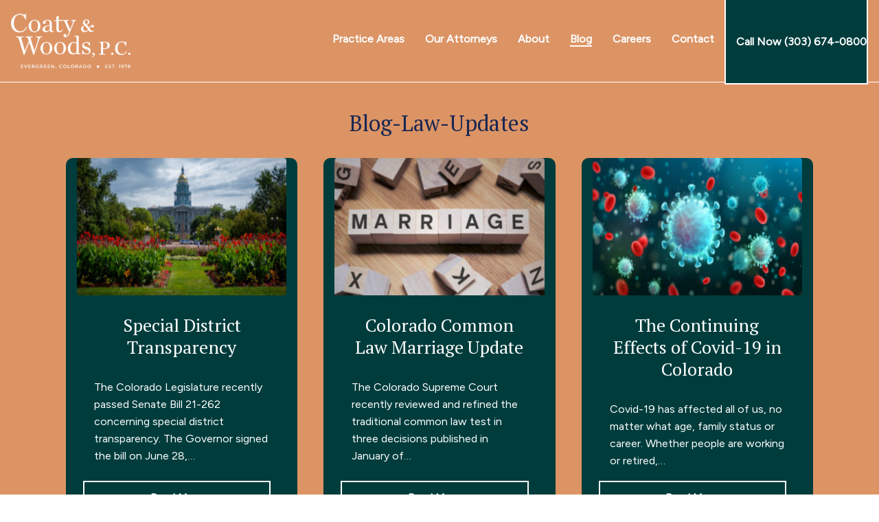

--- FILE ---
content_type: text/html; charset=UTF-8
request_url: https://www.evergreenco.law/blog-law-updates/
body_size: 12421
content:
  
<!DOCTYPE html>
<html lang="en-US">
    <head>

        <!-- Meta Tags -->
        <meta name="author" content="Crack-Ajax Web Technologies" />
        <meta name="created" content="" />
        <meta charset="UTF-8" />
        <meta name="viewport" content="width=device-width, initial-scale=1.0">
		
		          
        
<style>
	main::before {
		background-image: url(  );
		background-repeat: no-repeat;
		background-size: cover;
		background-position: 50% 50%;
		content: "";
		position: absolute;
		top: 0;
		left: 0;
		width: 100%;
		height: 100%;
	}
    :root {
		
		/* Theme Color Scheme */
    	--color-white:  			white;
    	--color-black: 				black;
    	--color-primary:  			#003c3c;
    	--color-secondary: 			#dedede;
    	--color-accent: 			#dc9465;
    	--color-dark-text:  		#182752;
    	--color-light-text:  		#182752;
		
		/* Theme Header Color Settings */
		--color-header-bg: 			var(--color-primary);
		--color-header-text: 		var(--color-white);
		--color-header-hover:       var(--color-accent);
		--color-header-dropdown:    var(--color-white);
		--color-header-dropdown-text: var(--color-black);
		
		/* Theme Font Settings */
    	--font-primary: 			'Figtree', sans-serif;
    	--font-primary-heading: 	'PT Serif', serif;
    	--font-secondary-heading: 	'PT Serif', sans-serif;
    	--font-accent: 				'Neucha', cursive;
    	--font-primary-nav: 		'Figtree', serif;
		--fontsize-base: 			16px;
		
		/* Theme Content Width Settings */
		--wide-width: 				1312px;
		--restricted-width: 		768px;
		
		/* Theme Spacing Settings */
    	--xl-spacing: 				96px;
    	--l-spacing: 				64px;
    	--m-spacing: 				32px;
		--s-spacing:				16px;
		
		/* Theme Footer Color Settings */
		--color-footer-bg: 			var(--color-primary);
		--color-footer-text: 		var(--color-white);

		/* Theme Top Bar Color Settings */
		--color-topbar-bg: 			var(--color-black);
		--color-topbar-text: 		var(--color-white);
		--color-topbar-text-hover:  var(--color-white);
		--color-topbar-bg-hover:    #222;
		
		/* Theme Spacing Settings */
		--xl-spacing:				96px;
		--l-spacing:				64px;
		--m-spacing:				32px;
		--s-spacing:				16px;
		--wide-width:				1312px;
		--restricted-width:			768px;
    }
</style> 

        <meta name='robots' content='index, follow, max-image-preview:large, max-snippet:-1, max-video-preview:-1' />

	<!-- This site is optimized with the Yoast SEO plugin v26.8 - https://yoast.com/product/yoast-seo-wordpress/ -->
	<title>Blog-Law-Updates | Coaty &amp; Woods, P.C.</title>
	<link rel="canonical" href="https://www.evergreenco.law/blog-law-updates/" />
	<link rel="next" href="https://www.evergreenco.law/blog-law-updates/page/2/" />
	<meta property="og:locale" content="en_US" />
	<meta property="og:type" content="article" />
	<meta property="og:title" content="Blog-Law-Updates | Coaty &amp; Woods, P.C." />
	<meta property="og:description" content="See Post" />
	<meta property="og:url" content="https://www.evergreenco.law/blog-law-updates/" />
	<meta property="og:site_name" content="Coaty &amp; Woods, P.C." />
	<meta name="twitter:card" content="summary_large_image" />
	<script type="application/ld+json" class="yoast-schema-graph">{"@context":"https://schema.org","@graph":[{"@type":["WebPage","CollectionPage"],"@id":"https://www.evergreenco.law/blog-law-updates/","url":"https://www.evergreenco.law/blog-law-updates/","name":"Blog-Law-Updates | Coaty &amp; Woods, P.C.","isPartOf":{"@id":"https://www.evergreenco.law/#website"},"datePublished":"2022-05-03T21:57:18+00:00","dateModified":"2022-07-14T23:51:16+00:00","breadcrumb":{"@id":"https://www.evergreenco.law/blog-law-updates/#breadcrumb"},"inLanguage":"en-US"},{"@type":"BreadcrumbList","@id":"https://www.evergreenco.law/blog-law-updates/#breadcrumb","itemListElement":[{"@type":"ListItem","position":1,"name":"Home","item":"https://www.evergreenco.law/"},{"@type":"ListItem","position":2,"name":"Blog-Law-Updates"}]},{"@type":"WebSite","@id":"https://www.evergreenco.law/#website","url":"https://www.evergreenco.law/","name":"Coaty &amp; Woods, P.C.","description":"Evergreen CO Lawyers: Evergreen Law Firm &amp; Legal Services","publisher":{"@id":"https://www.evergreenco.law/#organization"},"potentialAction":[{"@type":"SearchAction","target":{"@type":"EntryPoint","urlTemplate":"https://www.evergreenco.law/?s={search_term_string}"},"query-input":{"@type":"PropertyValueSpecification","valueRequired":true,"valueName":"search_term_string"}}],"inLanguage":"en-US"},{"@type":"Organization","@id":"https://www.evergreenco.law/#organization","name":"Coaty and Woods P.C.","url":"https://www.evergreenco.law/","logo":{"@type":"ImageObject","inLanguage":"en-US","@id":"https://www.evergreenco.law/#/schema/logo/image/","url":"https://www.evergreenco.law/wp-content/uploads/2022/05/cmw-evergreen-law-logo.png","contentUrl":"https://www.evergreenco.law/wp-content/uploads/2022/05/cmw-evergreen-law-logo.png","width":301,"height":100,"caption":"Coaty and Woods P.C."},"image":{"@id":"https://www.evergreenco.law/#/schema/logo/image/"}}]}</script>
	<!-- / Yoast SEO plugin. -->


<link rel='dns-prefetch' href='//fonts.googleapis.com' />
<link rel="alternate" type="application/rss+xml" title="Coaty &amp; Woods, P.C. &raquo; Feed" href="https://www.evergreenco.law/feed/" />
<link rel="alternate" type="application/rss+xml" title="Coaty &amp; Woods, P.C. &raquo; Comments Feed" href="https://www.evergreenco.law/comments/feed/" />
<style id='wp-img-auto-sizes-contain-inline-css' type='text/css'>
img:is([sizes=auto i],[sizes^="auto," i]){contain-intrinsic-size:3000px 1500px}
/*# sourceURL=wp-img-auto-sizes-contain-inline-css */
</style>
<style id='wp-block-library-inline-css' type='text/css'>
:root{--wp-block-synced-color:#7a00df;--wp-block-synced-color--rgb:122,0,223;--wp-bound-block-color:var(--wp-block-synced-color);--wp-editor-canvas-background:#ddd;--wp-admin-theme-color:#007cba;--wp-admin-theme-color--rgb:0,124,186;--wp-admin-theme-color-darker-10:#006ba1;--wp-admin-theme-color-darker-10--rgb:0,107,160.5;--wp-admin-theme-color-darker-20:#005a87;--wp-admin-theme-color-darker-20--rgb:0,90,135;--wp-admin-border-width-focus:2px}@media (min-resolution:192dpi){:root{--wp-admin-border-width-focus:1.5px}}.wp-element-button{cursor:pointer}:root .has-very-light-gray-background-color{background-color:#eee}:root .has-very-dark-gray-background-color{background-color:#313131}:root .has-very-light-gray-color{color:#eee}:root .has-very-dark-gray-color{color:#313131}:root .has-vivid-green-cyan-to-vivid-cyan-blue-gradient-background{background:linear-gradient(135deg,#00d084,#0693e3)}:root .has-purple-crush-gradient-background{background:linear-gradient(135deg,#34e2e4,#4721fb 50%,#ab1dfe)}:root .has-hazy-dawn-gradient-background{background:linear-gradient(135deg,#faaca8,#dad0ec)}:root .has-subdued-olive-gradient-background{background:linear-gradient(135deg,#fafae1,#67a671)}:root .has-atomic-cream-gradient-background{background:linear-gradient(135deg,#fdd79a,#004a59)}:root .has-nightshade-gradient-background{background:linear-gradient(135deg,#330968,#31cdcf)}:root .has-midnight-gradient-background{background:linear-gradient(135deg,#020381,#2874fc)}:root{--wp--preset--font-size--normal:16px;--wp--preset--font-size--huge:42px}.has-regular-font-size{font-size:1em}.has-larger-font-size{font-size:2.625em}.has-normal-font-size{font-size:var(--wp--preset--font-size--normal)}.has-huge-font-size{font-size:var(--wp--preset--font-size--huge)}.has-text-align-center{text-align:center}.has-text-align-left{text-align:left}.has-text-align-right{text-align:right}.has-fit-text{white-space:nowrap!important}#end-resizable-editor-section{display:none}.aligncenter{clear:both}.items-justified-left{justify-content:flex-start}.items-justified-center{justify-content:center}.items-justified-right{justify-content:flex-end}.items-justified-space-between{justify-content:space-between}.screen-reader-text{border:0;clip-path:inset(50%);height:1px;margin:-1px;overflow:hidden;padding:0;position:absolute;width:1px;word-wrap:normal!important}.screen-reader-text:focus{background-color:#ddd;clip-path:none;color:#444;display:block;font-size:1em;height:auto;left:5px;line-height:normal;padding:15px 23px 14px;text-decoration:none;top:5px;width:auto;z-index:100000}html :where(.has-border-color){border-style:solid}html :where([style*=border-top-color]){border-top-style:solid}html :where([style*=border-right-color]){border-right-style:solid}html :where([style*=border-bottom-color]){border-bottom-style:solid}html :where([style*=border-left-color]){border-left-style:solid}html :where([style*=border-width]){border-style:solid}html :where([style*=border-top-width]){border-top-style:solid}html :where([style*=border-right-width]){border-right-style:solid}html :where([style*=border-bottom-width]){border-bottom-style:solid}html :where([style*=border-left-width]){border-left-style:solid}html :where(img[class*=wp-image-]){height:auto;max-width:100%}:where(figure){margin:0 0 1em}html :where(.is-position-sticky){--wp-admin--admin-bar--position-offset:var(--wp-admin--admin-bar--height,0px)}@media screen and (max-width:600px){html :where(.is-position-sticky){--wp-admin--admin-bar--position-offset:0px}}

/*# sourceURL=wp-block-library-inline-css */
</style><style id='wp-block-button-inline-css' type='text/css'>
.wp-block-button__link{align-content:center;box-sizing:border-box;cursor:pointer;display:inline-block;height:100%;text-align:center;word-break:break-word}.wp-block-button__link.aligncenter{text-align:center}.wp-block-button__link.alignright{text-align:right}:where(.wp-block-button__link){border-radius:9999px;box-shadow:none;padding:calc(.667em + 2px) calc(1.333em + 2px);text-decoration:none}.wp-block-button[style*=text-decoration] .wp-block-button__link{text-decoration:inherit}.wp-block-buttons>.wp-block-button.has-custom-width{max-width:none}.wp-block-buttons>.wp-block-button.has-custom-width .wp-block-button__link{width:100%}.wp-block-buttons>.wp-block-button.has-custom-font-size .wp-block-button__link{font-size:inherit}.wp-block-buttons>.wp-block-button.wp-block-button__width-25{width:calc(25% - var(--wp--style--block-gap, .5em)*.75)}.wp-block-buttons>.wp-block-button.wp-block-button__width-50{width:calc(50% - var(--wp--style--block-gap, .5em)*.5)}.wp-block-buttons>.wp-block-button.wp-block-button__width-75{width:calc(75% - var(--wp--style--block-gap, .5em)*.25)}.wp-block-buttons>.wp-block-button.wp-block-button__width-100{flex-basis:100%;width:100%}.wp-block-buttons.is-vertical>.wp-block-button.wp-block-button__width-25{width:25%}.wp-block-buttons.is-vertical>.wp-block-button.wp-block-button__width-50{width:50%}.wp-block-buttons.is-vertical>.wp-block-button.wp-block-button__width-75{width:75%}.wp-block-button.is-style-squared,.wp-block-button__link.wp-block-button.is-style-squared{border-radius:0}.wp-block-button.no-border-radius,.wp-block-button__link.no-border-radius{border-radius:0!important}:root :where(.wp-block-button .wp-block-button__link.is-style-outline),:root :where(.wp-block-button.is-style-outline>.wp-block-button__link){border:2px solid;padding:.667em 1.333em}:root :where(.wp-block-button .wp-block-button__link.is-style-outline:not(.has-text-color)),:root :where(.wp-block-button.is-style-outline>.wp-block-button__link:not(.has-text-color)){color:currentColor}:root :where(.wp-block-button .wp-block-button__link.is-style-outline:not(.has-background)),:root :where(.wp-block-button.is-style-outline>.wp-block-button__link:not(.has-background)){background-color:initial;background-image:none}
/*# sourceURL=https://www.evergreenco.law/wp-includes/blocks/button/style.min.css */
</style>
<style id='wp-block-heading-inline-css' type='text/css'>
h1:where(.wp-block-heading).has-background,h2:where(.wp-block-heading).has-background,h3:where(.wp-block-heading).has-background,h4:where(.wp-block-heading).has-background,h5:where(.wp-block-heading).has-background,h6:where(.wp-block-heading).has-background{padding:1.25em 2.375em}h1.has-text-align-left[style*=writing-mode]:where([style*=vertical-lr]),h1.has-text-align-right[style*=writing-mode]:where([style*=vertical-rl]),h2.has-text-align-left[style*=writing-mode]:where([style*=vertical-lr]),h2.has-text-align-right[style*=writing-mode]:where([style*=vertical-rl]),h3.has-text-align-left[style*=writing-mode]:where([style*=vertical-lr]),h3.has-text-align-right[style*=writing-mode]:where([style*=vertical-rl]),h4.has-text-align-left[style*=writing-mode]:where([style*=vertical-lr]),h4.has-text-align-right[style*=writing-mode]:where([style*=vertical-rl]),h5.has-text-align-left[style*=writing-mode]:where([style*=vertical-lr]),h5.has-text-align-right[style*=writing-mode]:where([style*=vertical-rl]),h6.has-text-align-left[style*=writing-mode]:where([style*=vertical-lr]),h6.has-text-align-right[style*=writing-mode]:where([style*=vertical-rl]){rotate:180deg}
/*# sourceURL=https://www.evergreenco.law/wp-includes/blocks/heading/style.min.css */
</style>
<style id='wp-block-image-inline-css' type='text/css'>
.wp-block-image>a,.wp-block-image>figure>a{display:inline-block}.wp-block-image img{box-sizing:border-box;height:auto;max-width:100%;vertical-align:bottom}@media not (prefers-reduced-motion){.wp-block-image img.hide{visibility:hidden}.wp-block-image img.show{animation:show-content-image .4s}}.wp-block-image[style*=border-radius] img,.wp-block-image[style*=border-radius]>a{border-radius:inherit}.wp-block-image.has-custom-border img{box-sizing:border-box}.wp-block-image.aligncenter{text-align:center}.wp-block-image.alignfull>a,.wp-block-image.alignwide>a{width:100%}.wp-block-image.alignfull img,.wp-block-image.alignwide img{height:auto;width:100%}.wp-block-image .aligncenter,.wp-block-image .alignleft,.wp-block-image .alignright,.wp-block-image.aligncenter,.wp-block-image.alignleft,.wp-block-image.alignright{display:table}.wp-block-image .aligncenter>figcaption,.wp-block-image .alignleft>figcaption,.wp-block-image .alignright>figcaption,.wp-block-image.aligncenter>figcaption,.wp-block-image.alignleft>figcaption,.wp-block-image.alignright>figcaption{caption-side:bottom;display:table-caption}.wp-block-image .alignleft{float:left;margin:.5em 1em .5em 0}.wp-block-image .alignright{float:right;margin:.5em 0 .5em 1em}.wp-block-image .aligncenter{margin-left:auto;margin-right:auto}.wp-block-image :where(figcaption){margin-bottom:1em;margin-top:.5em}.wp-block-image.is-style-circle-mask img{border-radius:9999px}@supports ((-webkit-mask-image:none) or (mask-image:none)) or (-webkit-mask-image:none){.wp-block-image.is-style-circle-mask img{border-radius:0;-webkit-mask-image:url('data:image/svg+xml;utf8,<svg viewBox="0 0 100 100" xmlns="http://www.w3.org/2000/svg"><circle cx="50" cy="50" r="50"/></svg>');mask-image:url('data:image/svg+xml;utf8,<svg viewBox="0 0 100 100" xmlns="http://www.w3.org/2000/svg"><circle cx="50" cy="50" r="50"/></svg>');mask-mode:alpha;-webkit-mask-position:center;mask-position:center;-webkit-mask-repeat:no-repeat;mask-repeat:no-repeat;-webkit-mask-size:contain;mask-size:contain}}:root :where(.wp-block-image.is-style-rounded img,.wp-block-image .is-style-rounded img){border-radius:9999px}.wp-block-image figure{margin:0}.wp-lightbox-container{display:flex;flex-direction:column;position:relative}.wp-lightbox-container img{cursor:zoom-in}.wp-lightbox-container img:hover+button{opacity:1}.wp-lightbox-container button{align-items:center;backdrop-filter:blur(16px) saturate(180%);background-color:#5a5a5a40;border:none;border-radius:4px;cursor:zoom-in;display:flex;height:20px;justify-content:center;opacity:0;padding:0;position:absolute;right:16px;text-align:center;top:16px;width:20px;z-index:100}@media not (prefers-reduced-motion){.wp-lightbox-container button{transition:opacity .2s ease}}.wp-lightbox-container button:focus-visible{outline:3px auto #5a5a5a40;outline:3px auto -webkit-focus-ring-color;outline-offset:3px}.wp-lightbox-container button:hover{cursor:pointer;opacity:1}.wp-lightbox-container button:focus{opacity:1}.wp-lightbox-container button:focus,.wp-lightbox-container button:hover,.wp-lightbox-container button:not(:hover):not(:active):not(.has-background){background-color:#5a5a5a40;border:none}.wp-lightbox-overlay{box-sizing:border-box;cursor:zoom-out;height:100vh;left:0;overflow:hidden;position:fixed;top:0;visibility:hidden;width:100%;z-index:100000}.wp-lightbox-overlay .close-button{align-items:center;cursor:pointer;display:flex;justify-content:center;min-height:40px;min-width:40px;padding:0;position:absolute;right:calc(env(safe-area-inset-right) + 16px);top:calc(env(safe-area-inset-top) + 16px);z-index:5000000}.wp-lightbox-overlay .close-button:focus,.wp-lightbox-overlay .close-button:hover,.wp-lightbox-overlay .close-button:not(:hover):not(:active):not(.has-background){background:none;border:none}.wp-lightbox-overlay .lightbox-image-container{height:var(--wp--lightbox-container-height);left:50%;overflow:hidden;position:absolute;top:50%;transform:translate(-50%,-50%);transform-origin:top left;width:var(--wp--lightbox-container-width);z-index:9999999999}.wp-lightbox-overlay .wp-block-image{align-items:center;box-sizing:border-box;display:flex;height:100%;justify-content:center;margin:0;position:relative;transform-origin:0 0;width:100%;z-index:3000000}.wp-lightbox-overlay .wp-block-image img{height:var(--wp--lightbox-image-height);min-height:var(--wp--lightbox-image-height);min-width:var(--wp--lightbox-image-width);width:var(--wp--lightbox-image-width)}.wp-lightbox-overlay .wp-block-image figcaption{display:none}.wp-lightbox-overlay button{background:none;border:none}.wp-lightbox-overlay .scrim{background-color:#fff;height:100%;opacity:.9;position:absolute;width:100%;z-index:2000000}.wp-lightbox-overlay.active{visibility:visible}@media not (prefers-reduced-motion){.wp-lightbox-overlay.active{animation:turn-on-visibility .25s both}.wp-lightbox-overlay.active img{animation:turn-on-visibility .35s both}.wp-lightbox-overlay.show-closing-animation:not(.active){animation:turn-off-visibility .35s both}.wp-lightbox-overlay.show-closing-animation:not(.active) img{animation:turn-off-visibility .25s both}.wp-lightbox-overlay.zoom.active{animation:none;opacity:1;visibility:visible}.wp-lightbox-overlay.zoom.active .lightbox-image-container{animation:lightbox-zoom-in .4s}.wp-lightbox-overlay.zoom.active .lightbox-image-container img{animation:none}.wp-lightbox-overlay.zoom.active .scrim{animation:turn-on-visibility .4s forwards}.wp-lightbox-overlay.zoom.show-closing-animation:not(.active){animation:none}.wp-lightbox-overlay.zoom.show-closing-animation:not(.active) .lightbox-image-container{animation:lightbox-zoom-out .4s}.wp-lightbox-overlay.zoom.show-closing-animation:not(.active) .lightbox-image-container img{animation:none}.wp-lightbox-overlay.zoom.show-closing-animation:not(.active) .scrim{animation:turn-off-visibility .4s forwards}}@keyframes show-content-image{0%{visibility:hidden}99%{visibility:hidden}to{visibility:visible}}@keyframes turn-on-visibility{0%{opacity:0}to{opacity:1}}@keyframes turn-off-visibility{0%{opacity:1;visibility:visible}99%{opacity:0;visibility:visible}to{opacity:0;visibility:hidden}}@keyframes lightbox-zoom-in{0%{transform:translate(calc((-100vw + var(--wp--lightbox-scrollbar-width))/2 + var(--wp--lightbox-initial-left-position)),calc(-50vh + var(--wp--lightbox-initial-top-position))) scale(var(--wp--lightbox-scale))}to{transform:translate(-50%,-50%) scale(1)}}@keyframes lightbox-zoom-out{0%{transform:translate(-50%,-50%) scale(1);visibility:visible}99%{visibility:visible}to{transform:translate(calc((-100vw + var(--wp--lightbox-scrollbar-width))/2 + var(--wp--lightbox-initial-left-position)),calc(-50vh + var(--wp--lightbox-initial-top-position))) scale(var(--wp--lightbox-scale));visibility:hidden}}
/*# sourceURL=https://www.evergreenco.law/wp-includes/blocks/image/style.min.css */
</style>
<style id='wp-block-list-inline-css' type='text/css'>
ol,ul{box-sizing:border-box}:root :where(.wp-block-list.has-background){padding:1.25em 2.375em}
/*# sourceURL=https://www.evergreenco.law/wp-includes/blocks/list/style.min.css */
</style>
<style id='wp-block-buttons-inline-css' type='text/css'>
.wp-block-buttons{box-sizing:border-box}.wp-block-buttons.is-vertical{flex-direction:column}.wp-block-buttons.is-vertical>.wp-block-button:last-child{margin-bottom:0}.wp-block-buttons>.wp-block-button{display:inline-block;margin:0}.wp-block-buttons.is-content-justification-left{justify-content:flex-start}.wp-block-buttons.is-content-justification-left.is-vertical{align-items:flex-start}.wp-block-buttons.is-content-justification-center{justify-content:center}.wp-block-buttons.is-content-justification-center.is-vertical{align-items:center}.wp-block-buttons.is-content-justification-right{justify-content:flex-end}.wp-block-buttons.is-content-justification-right.is-vertical{align-items:flex-end}.wp-block-buttons.is-content-justification-space-between{justify-content:space-between}.wp-block-buttons.aligncenter{text-align:center}.wp-block-buttons:not(.is-content-justification-space-between,.is-content-justification-right,.is-content-justification-left,.is-content-justification-center) .wp-block-button.aligncenter{margin-left:auto;margin-right:auto;width:100%}.wp-block-buttons[style*=text-decoration] .wp-block-button,.wp-block-buttons[style*=text-decoration] .wp-block-button__link{text-decoration:inherit}.wp-block-buttons.has-custom-font-size .wp-block-button__link{font-size:inherit}.wp-block-buttons .wp-block-button__link{width:100%}.wp-block-button.aligncenter{text-align:center}
/*# sourceURL=https://www.evergreenco.law/wp-includes/blocks/buttons/style.min.css */
</style>
<style id='wp-block-paragraph-inline-css' type='text/css'>
.is-small-text{font-size:.875em}.is-regular-text{font-size:1em}.is-large-text{font-size:2.25em}.is-larger-text{font-size:3em}.has-drop-cap:not(:focus):first-letter{float:left;font-size:8.4em;font-style:normal;font-weight:100;line-height:.68;margin:.05em .1em 0 0;text-transform:uppercase}body.rtl .has-drop-cap:not(:focus):first-letter{float:none;margin-left:.1em}p.has-drop-cap.has-background{overflow:hidden}:root :where(p.has-background){padding:1.25em 2.375em}:where(p.has-text-color:not(.has-link-color)) a{color:inherit}p.has-text-align-left[style*="writing-mode:vertical-lr"],p.has-text-align-right[style*="writing-mode:vertical-rl"]{rotate:180deg}
/*# sourceURL=https://www.evergreenco.law/wp-includes/blocks/paragraph/style.min.css */
</style>
<style id='global-styles-inline-css' type='text/css'>
:root{--wp--preset--aspect-ratio--square: 1;--wp--preset--aspect-ratio--4-3: 4/3;--wp--preset--aspect-ratio--3-4: 3/4;--wp--preset--aspect-ratio--3-2: 3/2;--wp--preset--aspect-ratio--2-3: 2/3;--wp--preset--aspect-ratio--16-9: 16/9;--wp--preset--aspect-ratio--9-16: 9/16;--wp--preset--color--black: #000000;--wp--preset--color--cyan-bluish-gray: #abb8c3;--wp--preset--color--white: #ffffff;--wp--preset--color--pale-pink: #f78da7;--wp--preset--color--vivid-red: #cf2e2e;--wp--preset--color--luminous-vivid-orange: #ff6900;--wp--preset--color--luminous-vivid-amber: #fcb900;--wp--preset--color--light-green-cyan: #7bdcb5;--wp--preset--color--vivid-green-cyan: #00d084;--wp--preset--color--pale-cyan-blue: #8ed1fc;--wp--preset--color--vivid-cyan-blue: #0693e3;--wp--preset--color--vivid-purple: #9b51e0;--wp--preset--color--primary: #003c3c;--wp--preset--color--secondary: #dedede;--wp--preset--color--accent: #dc9465;--wp--preset--color--dark-text: #182752;--wp--preset--color--light-text: #182752;--wp--preset--gradient--vivid-cyan-blue-to-vivid-purple: linear-gradient(135deg,rgb(6,147,227) 0%,rgb(155,81,224) 100%);--wp--preset--gradient--light-green-cyan-to-vivid-green-cyan: linear-gradient(135deg,rgb(122,220,180) 0%,rgb(0,208,130) 100%);--wp--preset--gradient--luminous-vivid-amber-to-luminous-vivid-orange: linear-gradient(135deg,rgb(252,185,0) 0%,rgb(255,105,0) 100%);--wp--preset--gradient--luminous-vivid-orange-to-vivid-red: linear-gradient(135deg,rgb(255,105,0) 0%,rgb(207,46,46) 100%);--wp--preset--gradient--very-light-gray-to-cyan-bluish-gray: linear-gradient(135deg,rgb(238,238,238) 0%,rgb(169,184,195) 100%);--wp--preset--gradient--cool-to-warm-spectrum: linear-gradient(135deg,rgb(74,234,220) 0%,rgb(151,120,209) 20%,rgb(207,42,186) 40%,rgb(238,44,130) 60%,rgb(251,105,98) 80%,rgb(254,248,76) 100%);--wp--preset--gradient--blush-light-purple: linear-gradient(135deg,rgb(255,206,236) 0%,rgb(152,150,240) 100%);--wp--preset--gradient--blush-bordeaux: linear-gradient(135deg,rgb(254,205,165) 0%,rgb(254,45,45) 50%,rgb(107,0,62) 100%);--wp--preset--gradient--luminous-dusk: linear-gradient(135deg,rgb(255,203,112) 0%,rgb(199,81,192) 50%,rgb(65,88,208) 100%);--wp--preset--gradient--pale-ocean: linear-gradient(135deg,rgb(255,245,203) 0%,rgb(182,227,212) 50%,rgb(51,167,181) 100%);--wp--preset--gradient--electric-grass: linear-gradient(135deg,rgb(202,248,128) 0%,rgb(113,206,126) 100%);--wp--preset--gradient--midnight: linear-gradient(135deg,rgb(2,3,129) 0%,rgb(40,116,252) 100%);--wp--preset--font-size--small: 13px;--wp--preset--font-size--medium: 20px;--wp--preset--font-size--large: 36px;--wp--preset--font-size--x-large: 42px;--wp--preset--spacing--20: 0.44rem;--wp--preset--spacing--30: 0.67rem;--wp--preset--spacing--40: 1rem;--wp--preset--spacing--50: 1.5rem;--wp--preset--spacing--60: 2.25rem;--wp--preset--spacing--70: 3.38rem;--wp--preset--spacing--80: 5.06rem;--wp--preset--shadow--natural: 6px 6px 9px rgba(0, 0, 0, 0.2);--wp--preset--shadow--deep: 12px 12px 50px rgba(0, 0, 0, 0.4);--wp--preset--shadow--sharp: 6px 6px 0px rgba(0, 0, 0, 0.2);--wp--preset--shadow--outlined: 6px 6px 0px -3px rgb(255, 255, 255), 6px 6px rgb(0, 0, 0);--wp--preset--shadow--crisp: 6px 6px 0px rgb(0, 0, 0);}:where(.is-layout-flex){gap: 0.5em;}:where(.is-layout-grid){gap: 0.5em;}body .is-layout-flex{display: flex;}.is-layout-flex{flex-wrap: wrap;align-items: center;}.is-layout-flex > :is(*, div){margin: 0;}body .is-layout-grid{display: grid;}.is-layout-grid > :is(*, div){margin: 0;}:where(.wp-block-columns.is-layout-flex){gap: 2em;}:where(.wp-block-columns.is-layout-grid){gap: 2em;}:where(.wp-block-post-template.is-layout-flex){gap: 1.25em;}:where(.wp-block-post-template.is-layout-grid){gap: 1.25em;}.has-black-color{color: var(--wp--preset--color--black) !important;}.has-cyan-bluish-gray-color{color: var(--wp--preset--color--cyan-bluish-gray) !important;}.has-white-color{color: var(--wp--preset--color--white) !important;}.has-pale-pink-color{color: var(--wp--preset--color--pale-pink) !important;}.has-vivid-red-color{color: var(--wp--preset--color--vivid-red) !important;}.has-luminous-vivid-orange-color{color: var(--wp--preset--color--luminous-vivid-orange) !important;}.has-luminous-vivid-amber-color{color: var(--wp--preset--color--luminous-vivid-amber) !important;}.has-light-green-cyan-color{color: var(--wp--preset--color--light-green-cyan) !important;}.has-vivid-green-cyan-color{color: var(--wp--preset--color--vivid-green-cyan) !important;}.has-pale-cyan-blue-color{color: var(--wp--preset--color--pale-cyan-blue) !important;}.has-vivid-cyan-blue-color{color: var(--wp--preset--color--vivid-cyan-blue) !important;}.has-vivid-purple-color{color: var(--wp--preset--color--vivid-purple) !important;}.has-black-background-color{background-color: var(--wp--preset--color--black) !important;}.has-cyan-bluish-gray-background-color{background-color: var(--wp--preset--color--cyan-bluish-gray) !important;}.has-white-background-color{background-color: var(--wp--preset--color--white) !important;}.has-pale-pink-background-color{background-color: var(--wp--preset--color--pale-pink) !important;}.has-vivid-red-background-color{background-color: var(--wp--preset--color--vivid-red) !important;}.has-luminous-vivid-orange-background-color{background-color: var(--wp--preset--color--luminous-vivid-orange) !important;}.has-luminous-vivid-amber-background-color{background-color: var(--wp--preset--color--luminous-vivid-amber) !important;}.has-light-green-cyan-background-color{background-color: var(--wp--preset--color--light-green-cyan) !important;}.has-vivid-green-cyan-background-color{background-color: var(--wp--preset--color--vivid-green-cyan) !important;}.has-pale-cyan-blue-background-color{background-color: var(--wp--preset--color--pale-cyan-blue) !important;}.has-vivid-cyan-blue-background-color{background-color: var(--wp--preset--color--vivid-cyan-blue) !important;}.has-vivid-purple-background-color{background-color: var(--wp--preset--color--vivid-purple) !important;}.has-black-border-color{border-color: var(--wp--preset--color--black) !important;}.has-cyan-bluish-gray-border-color{border-color: var(--wp--preset--color--cyan-bluish-gray) !important;}.has-white-border-color{border-color: var(--wp--preset--color--white) !important;}.has-pale-pink-border-color{border-color: var(--wp--preset--color--pale-pink) !important;}.has-vivid-red-border-color{border-color: var(--wp--preset--color--vivid-red) !important;}.has-luminous-vivid-orange-border-color{border-color: var(--wp--preset--color--luminous-vivid-orange) !important;}.has-luminous-vivid-amber-border-color{border-color: var(--wp--preset--color--luminous-vivid-amber) !important;}.has-light-green-cyan-border-color{border-color: var(--wp--preset--color--light-green-cyan) !important;}.has-vivid-green-cyan-border-color{border-color: var(--wp--preset--color--vivid-green-cyan) !important;}.has-pale-cyan-blue-border-color{border-color: var(--wp--preset--color--pale-cyan-blue) !important;}.has-vivid-cyan-blue-border-color{border-color: var(--wp--preset--color--vivid-cyan-blue) !important;}.has-vivid-purple-border-color{border-color: var(--wp--preset--color--vivid-purple) !important;}.has-vivid-cyan-blue-to-vivid-purple-gradient-background{background: var(--wp--preset--gradient--vivid-cyan-blue-to-vivid-purple) !important;}.has-light-green-cyan-to-vivid-green-cyan-gradient-background{background: var(--wp--preset--gradient--light-green-cyan-to-vivid-green-cyan) !important;}.has-luminous-vivid-amber-to-luminous-vivid-orange-gradient-background{background: var(--wp--preset--gradient--luminous-vivid-amber-to-luminous-vivid-orange) !important;}.has-luminous-vivid-orange-to-vivid-red-gradient-background{background: var(--wp--preset--gradient--luminous-vivid-orange-to-vivid-red) !important;}.has-very-light-gray-to-cyan-bluish-gray-gradient-background{background: var(--wp--preset--gradient--very-light-gray-to-cyan-bluish-gray) !important;}.has-cool-to-warm-spectrum-gradient-background{background: var(--wp--preset--gradient--cool-to-warm-spectrum) !important;}.has-blush-light-purple-gradient-background{background: var(--wp--preset--gradient--blush-light-purple) !important;}.has-blush-bordeaux-gradient-background{background: var(--wp--preset--gradient--blush-bordeaux) !important;}.has-luminous-dusk-gradient-background{background: var(--wp--preset--gradient--luminous-dusk) !important;}.has-pale-ocean-gradient-background{background: var(--wp--preset--gradient--pale-ocean) !important;}.has-electric-grass-gradient-background{background: var(--wp--preset--gradient--electric-grass) !important;}.has-midnight-gradient-background{background: var(--wp--preset--gradient--midnight) !important;}.has-small-font-size{font-size: var(--wp--preset--font-size--small) !important;}.has-medium-font-size{font-size: var(--wp--preset--font-size--medium) !important;}.has-large-font-size{font-size: var(--wp--preset--font-size--large) !important;}.has-x-large-font-size{font-size: var(--wp--preset--font-size--x-large) !important;}
/*# sourceURL=global-styles-inline-css */
</style>

<style id='classic-theme-styles-inline-css' type='text/css'>
/*! This file is auto-generated */
.wp-block-button__link{color:#fff;background-color:#32373c;border-radius:9999px;box-shadow:none;text-decoration:none;padding:calc(.667em + 2px) calc(1.333em + 2px);font-size:1.125em}.wp-block-file__button{background:#32373c;color:#fff;text-decoration:none}
/*# sourceURL=/wp-includes/css/classic-themes.min.css */
</style>
<link rel='stylesheet' id='parent-style-css' href='https://www.evergreenco.law/wp-content/themes/improvise/style.css?ver=1.5.8' type='text/css' media='all' />
<link rel='stylesheet' id='style-css' href='https://www.evergreenco.law/wp-content/themes/evergreenco.law/style.css?ver=1.0' type='text/css' media='all' />
<link rel='stylesheet' id='google_font-css' href='https://fonts.googleapis.com/css2?family=Figtree&#038;family=PT+Serif&#038;family=Neucha&#038;display=swap' type='text/css' media='all' />
<link rel='stylesheet' id='genericons-css' href='https://www.evergreenco.law/wp-content/themes/improvise/fonts/genericons/genericons/genericons.css?ver=3.2' type='text/css' media='all' />
<link rel='stylesheet' id='glyphicons-css' href='https://www.evergreenco.law/wp-content/themes/improvise/css/glyphicons/css/bootstrap.min.css?ver=6.9' type='text/css' media='all' />
<link rel='stylesheet' id='owl-css' href='https://www.evergreenco.law/wp-content/themes/improvise/js/owl-carousel/owl.carousel.min.css?ver=2.2.1' type='text/css' media='all' />
<link rel='stylesheet' id='owl-theme-css' href='https://www.evergreenco.law/wp-content/themes/improvise/js/owl-carousel/owl.theme.default.min.css?ver=2.2.1' type='text/css' media='all' />
<script type="text/javascript" src="https://www.evergreenco.law/wp-includes/js/jquery/jquery.min.js?ver=3.7.1" id="jquery-core-js"></script>
<script type="text/javascript" src="https://www.evergreenco.law/wp-content/themes/evergreenco.law/theme.js?ver=1.0" id="theme-js"></script>
<link rel="https://api.w.org/" href="https://www.evergreenco.law/wp-json/" /><link rel="icon" href="https://www.evergreenco.law/wp-content/uploads/2025/07/cropped-favicon-32x32.png" sizes="32x32" />
<link rel="icon" href="https://www.evergreenco.law/wp-content/uploads/2025/07/cropped-favicon-192x192.png" sizes="192x192" />
<link rel="apple-touch-icon" href="https://www.evergreenco.law/wp-content/uploads/2025/07/cropped-favicon-180x180.png" />
<meta name="msapplication-TileImage" content="https://www.evergreenco.law/wp-content/uploads/2025/07/cropped-favicon-270x270.png" />
    </head>
    <body class="blog wp-custom-logo wp-theme-improvise wp-child-theme-evergreencolaw has-transparent-nav  post-special-district-transparency special-district-transparency chrome osx improvise">
        <noscript>Your browser does not support JavaScript!</noscript>
		<div class="overlay"></div>
		        <header class="document-header">

					
                        	<div class="logo">
					<a href="https://www.evergreenco.law/" class="custom-logo-link" rel="home"><img width="218" height="100" src="https://www.evergreenco.law/wp-content/uploads/2025/06/coaty-woods-logo-white-header.png" class="custom-logo" alt="Coaty &amp; Woods, P.C. White Logo" decoding="async" /></a>            	</div>
			            
            <nav class="primary-nav collapse navbar-collapse tab-underline">
				                <ul id="menu-main-menu" class="nav navbar-nav"><li id="menu-item-1101" class="mega-menu  menu-item  menu-item-type-custom  menu-item-object-custom  menu-item-has-children  dropdown"><a href="#" class="dropdown-toggle" data-hover="dropdown">Practice Areas<b class="caret caret-first">&gt;</b></a>
<ul class="dropdown-menu">
	<li id="menu-item-118" class="menu-item  menu-item-type-post_type  menu-item-object-page"><a href="https://www.evergreenco.law/evergreen-colorado-lawyers/"><img height="50" class="mm-icon" src="/wp-content/uploads/2025/07/Briefcase-Practise-Areas-Icon-1.png">All Practice Areas</a></li>	<li id="menu-item-120" class="menu-item  menu-item-type-post_type  menu-item-object-page"><a href="https://www.evergreenco.law/evergreen-colorado-lawyers/arbitration-and-mediation-lawyers/"><img height="50" class="mm-icon" src="/wp-content/uploads/2025/06/arbitration-mediation-help-icon.png">Arbitration &#038; Mediation</a></li>	<li id="menu-item-121" class="menu-item  menu-item-type-post_type  menu-item-object-page"><a href="https://www.evergreenco.law/evergreen-colorado-lawyers/business-lawyers/"><img height="50" class="mm-icon" src="/wp-content/uploads/2025/06/business-law-help-icon.png">Business Law</a></li>	<li id="menu-item-126" class="menu-item  menu-item-type-post_type  menu-item-object-page"><a href="https://www.evergreenco.law/evergreen-colorado-lawyers/evergreen-divorce-lawyer/"><img height="50" class="mm-icon" src="/wp-content/uploads/2025/06/divorce-family-law-help-icon.png">Divorce &#038; Family Law</a></li>	<li id="menu-item-128" class="menu-item  menu-item-type-post_type  menu-item-object-page"><a href="https://www.evergreenco.law/evergreen-colorado-lawyers/hoa-lawyers/"><img height="50" class="mm-icon" src="/wp-content/uploads/2025/06/homeowners-associations-help-law-hero-icon.png">Homeowners Associations</a></li>	<li id="menu-item-129" class="menu-item  menu-item-type-post_type  menu-item-object-page"><a href="https://www.evergreenco.law/evergreen-colorado-lawyers/landlord-and-tenant-lawyers/"><img height="50" class="mm-icon" src="/wp-content/uploads/2025/06/landlord-tenant-law-help-icon.png">Landlord &#038; Tenant Law</a></li>	<li id="menu-item-132" class="menu-item  menu-item-type-post_type  menu-item-object-page"><a href="https://www.evergreenco.law/evergreen-colorado-lawyers/real-estate-lawyers/"><img height="50" class="mm-icon" src="/wp-content/uploads/2025/06/real-estate-law-help-icon.png">Real Estate Law</a></li>	<li id="menu-item-133" class="menu-item  menu-item-type-post_type  menu-item-object-page"><a href="https://www.evergreenco.law/evergreen-colorado-lawyers/local-government-attorneys/"><img height="50" class="mm-icon" src="/wp-content/uploads/2025/06/local-government-special-districts-help-icon.png">Local Government</a></li>	<li id="menu-item-134" class="menu-item  menu-item-type-post_type  menu-item-object-page"><a href="https://www.evergreenco.law/evergreen-colorado-lawyers/litigation-and-trial-attorneys/"><img height="50" class="mm-icon" src="/wp-content/uploads/2025/06/litigation-trials-help-icon.png">Litigation &#038; Trials</a></li><!--.dropdown-->
</ul>
</li><li id="menu-item-1102" class="menu-item  menu-item-type-custom  menu-item-object-custom  menu-item-has-children  dropdown"><a href="#" class="dropdown-toggle" data-hover="dropdown">Our Attorneys<b class="caret caret-first">&gt;</b></a>
<ul class="dropdown-menu">
	<li id="menu-item-115" class="menu-item  menu-item-type-post_type  menu-item-object-page"><a href="https://www.evergreenco.law/colorado-attorneys/">Our Attorneys</a></li>	<li id="menu-item-423" class="menu-item  menu-item-type-post_type  menu-item-object-page"><a href="https://www.evergreenco.law/colorado-attorneys/john-d-coaty/">John D. Coaty</a></li>	<li id="menu-item-421" class="menu-item  menu-item-type-post_type  menu-item-object-page"><a href="https://www.evergreenco.law/colorado-attorneys/dylan-r-woods/">Dylan R. Woods</a></li>	<li id="menu-item-1267" class="menu-item  menu-item-type-post_type  menu-item-object-page"><a href="https://www.evergreenco.law/colorado-attorneys/jayna-patel/">Jayna Patel</a></li>	<li id="menu-item-1266" class="menu-item  menu-item-type-post_type  menu-item-object-page"><a href="https://www.evergreenco.law/colorado-attorneys/tony-basile/">Tony Basile</a></li><!--.dropdown-->
</ul>
</li><li id="menu-item-114" class="menu-item  menu-item-type-post_type  menu-item-object-page"><a href="https://www.evergreenco.law/about-us/">About</a></li><li id="menu-item-498" class="menu-item  menu-item-type-post_type  menu-item-object-page  current-menu-item  page_item  page-item-12  current_page_item  current_page_parent"><a href="https://www.evergreenco.law/blog-law-updates/">Blog</a></li><li id="menu-item-1508" class="menu-item  menu-item-type-post_type  menu-item-object-page"><a href="https://www.evergreenco.law/careers/">Careers</a></li><li id="menu-item-361" class="menu-item  menu-item-type-post_type  menu-item-object-page"><a href="https://www.evergreenco.law/contact-our-attorneys/">Contact</a></li><li id="menu-item-794" class="button  menu-item  menu-item-type-custom  menu-item-object-custom"><a href="tel:3036740800">Call Now (303) 674-0800</a></li></ul>            </nav>

        	<button class="mobile-hamburger" aria-controls="primary-menu" aria-expanded="false">
            	<span></span>
            	<span></span>
            	<span></span>
				<p class="screen-reader-text">Menu</p>
        	</button>

			        </header>

        <div class="mobile-telephone-button">
			<a href="tel:(303) 674-0800">
				<span class="glyphicon glyphicon-phone"></span>
				Call for a Free Consultation			</a>
		</div>      
    <main class="standard-pages blog">
        <div class="row">
            
                                    <header>
                        <h1 class="page-title">Blog-Law-Updates</h1>
                    </header>
                
                <div class="article-container">
                                        
                        <article id="post-66" class="post-66 post type-post status-publish format-standard has-post-thumbnail hentry category-administrative-law">
    <div class="post-thumbnail">
        <a href="https://www.evergreenco.law/special-district-transparency/" title="Special District Transparency - Post Image">
            <img width="300" height="155" src="https://www.evergreenco.law/wp-content/uploads/2021/09/colorado-special-district-transparency-legislation-300x155.jpeg" class="attachment-medium size-medium wp-post-image" alt="Colorado Special District Transparency Legislation" decoding="async" srcset="https://www.evergreenco.law/wp-content/uploads/2021/09/colorado-special-district-transparency-legislation-300x155.jpeg 300w, https://www.evergreenco.law/wp-content/uploads/2021/09/colorado-special-district-transparency-legislation-1024x527.jpeg 1024w, https://www.evergreenco.law/wp-content/uploads/2021/09/colorado-special-district-transparency-legislation-768x396.jpeg 768w, https://www.evergreenco.law/wp-content/uploads/2021/09/colorado-special-district-transparency-legislation-1536x791.jpeg 1536w, https://www.evergreenco.law/wp-content/uploads/2021/09/colorado-special-district-transparency-legislation-2048x1055.jpeg 2048w" sizes="(max-width: 300px) 100vw, 300px" />        </a>
    </div>  
         
    <div class="post-content">
        <header class="post-header">
            <h1>
                <a href="https://www.evergreenco.law/special-district-transparency/" title="Special District Transparency">
                    Special District Transparency                </a>
            </h1>
        </header>     
        <p>The Colorado Legislature recently passed Senate Bill 21-262 concerning special district transparency. The Governor signed the bill on June 28,&#8230; <a class="read-more button" href="https://www.evergreenco.law/special-district-transparency/">Read More</a></p>
    </div>
    <footer class="post-footer"></footer>
</article>                    
                                        
                        <article id="post-68" class="post-68 post type-post status-publish format-standard has-post-thumbnail hentry category-family-law">
    <div class="post-thumbnail">
        <a href="https://www.evergreenco.law/colorado-common-law-marriage-update/" title="Colorado Common Law Marriage Update - Post Image">
            <img width="300" height="200" src="https://www.evergreenco.law/wp-content/uploads/2021/04/colorado-common-law-marriage-update-300x200.jpeg" class="attachment-medium size-medium wp-post-image" alt="Colorado Common Law Marriage Update" decoding="async" fetchpriority="high" srcset="https://www.evergreenco.law/wp-content/uploads/2021/04/colorado-common-law-marriage-update-300x200.jpeg 300w, https://www.evergreenco.law/wp-content/uploads/2021/04/colorado-common-law-marriage-update-1024x683.jpeg 1024w, https://www.evergreenco.law/wp-content/uploads/2021/04/colorado-common-law-marriage-update-768x512.jpeg 768w, https://www.evergreenco.law/wp-content/uploads/2021/04/colorado-common-law-marriage-update-1536x1024.jpeg 1536w, https://www.evergreenco.law/wp-content/uploads/2021/04/colorado-common-law-marriage-update-2048x1365.jpeg 2048w" sizes="(max-width: 300px) 100vw, 300px" />        </a>
    </div>  
         
    <div class="post-content">
        <header class="post-header">
            <h1>
                <a href="https://www.evergreenco.law/colorado-common-law-marriage-update/" title="Colorado Common Law Marriage Update">
                    Colorado Common Law Marriage Update                </a>
            </h1>
        </header>     
        <p>The Colorado Supreme Court recently reviewed and refined the traditional common law test in three decisions published in January of&#8230; <a class="read-more button" href="https://www.evergreenco.law/colorado-common-law-marriage-update/">Read More</a></p>
    </div>
    <footer class="post-footer"></footer>
</article>                    
                                        
                        <article id="post-70" class="post-70 post type-post status-publish format-standard has-post-thumbnail hentry category-uncategorized">
    <div class="post-thumbnail">
        <a href="https://www.evergreenco.law/the-continuing-effects-of-covid-19-in-colorado/" title="The Continuing Effects of Covid-19 in Colorado - Post Image">
            <img width="300" height="154" src="https://www.evergreenco.law/wp-content/uploads/2020/06/continuing-effects-covid-19-300x154.jpg" class="attachment-medium size-medium wp-post-image" alt="Continuing Effects of Covid-19" decoding="async" srcset="https://www.evergreenco.law/wp-content/uploads/2020/06/continuing-effects-covid-19-300x154.jpg 300w, https://www.evergreenco.law/wp-content/uploads/2020/06/continuing-effects-covid-19-1024x527.jpg 1024w, https://www.evergreenco.law/wp-content/uploads/2020/06/continuing-effects-covid-19-768x395.jpg 768w, https://www.evergreenco.law/wp-content/uploads/2020/06/continuing-effects-covid-19-1536x790.jpg 1536w, https://www.evergreenco.law/wp-content/uploads/2020/06/continuing-effects-covid-19-2048x1053.jpg 2048w" sizes="(max-width: 300px) 100vw, 300px" />        </a>
    </div>  
         
    <div class="post-content">
        <header class="post-header">
            <h1>
                <a href="https://www.evergreenco.law/the-continuing-effects-of-covid-19-in-colorado/" title="The Continuing Effects of Covid-19 in Colorado">
                    The Continuing Effects of Covid-19 in Colorado                </a>
            </h1>
        </header>     
        <p>Covid-19 has affected all of us, no matter what age, family status or career. Whether people are working or retired,&#8230; <a class="read-more button" href="https://www.evergreenco.law/the-continuing-effects-of-covid-19-in-colorado/">Read More</a></p>
    </div>
    <footer class="post-footer"></footer>
</article>                    
                                        
                        <article id="post-72" class="post-72 post type-post status-publish format-standard has-post-thumbnail hentry category-family-law">
    <div class="post-thumbnail">
        <a href="https://www.evergreenco.law/what-to-know-before-calling-a-divorce-attorney/" title="Considering Divorce? Learn the Facts About Marital Property in Colorado - Post Image">
            <img width="300" height="200" src="https://www.evergreenco.law/wp-content/uploads/2020/01/facts-about-marital-property-colorado-300x200.jpeg" class="attachment-medium size-medium wp-post-image" alt="Facts About Marital property in Colorado" decoding="async" loading="lazy" srcset="https://www.evergreenco.law/wp-content/uploads/2020/01/facts-about-marital-property-colorado-300x200.jpeg 300w, https://www.evergreenco.law/wp-content/uploads/2020/01/facts-about-marital-property-colorado-1024x683.jpeg 1024w, https://www.evergreenco.law/wp-content/uploads/2020/01/facts-about-marital-property-colorado-768x512.jpeg 768w, https://www.evergreenco.law/wp-content/uploads/2020/01/facts-about-marital-property-colorado-1536x1024.jpeg 1536w, https://www.evergreenco.law/wp-content/uploads/2020/01/facts-about-marital-property-colorado-2048x1366.jpeg 2048w" sizes="auto, (max-width: 300px) 100vw, 300px" />        </a>
    </div>  
         
    <div class="post-content">
        <header class="post-header">
            <h1>
                <a href="https://www.evergreenco.law/what-to-know-before-calling-a-divorce-attorney/" title="Considering Divorce? Learn the Facts About Marital Property in Colorado">
                    Considering Divorce? Learn the Facts About Marital Property in Colorado                </a>
            </h1>
        </header>     
        <p>What to Know Before Calling a Divorce Attorney For Help The decision to get divorced can be difficult and emotional&#8230;. <a class="read-more button" href="https://www.evergreenco.law/what-to-know-before-calling-a-divorce-attorney/">Read More</a></p>
    </div>
    <footer class="post-footer"></footer>
</article>                    
                                        
                        <article id="post-75" class="post-75 post type-post status-publish format-standard has-post-thumbnail hentry category-employment-law">
    <div class="post-thumbnail">
        <a href="https://www.evergreenco.law/minimum-wage-changes/" title="Minimum Wage Changes - Post Image">
            <img width="300" height="187" src="https://www.evergreenco.law/wp-content/uploads/2019/10/minimum-wage-changes-colorado-300x187.jpeg" class="attachment-medium size-medium wp-post-image" alt="Minimum Wage Changes in Colorado" decoding="async" loading="lazy" srcset="https://www.evergreenco.law/wp-content/uploads/2019/10/minimum-wage-changes-colorado-300x187.jpeg 300w, https://www.evergreenco.law/wp-content/uploads/2019/10/minimum-wage-changes-colorado-1024x637.jpeg 1024w, https://www.evergreenco.law/wp-content/uploads/2019/10/minimum-wage-changes-colorado-768x478.jpeg 768w, https://www.evergreenco.law/wp-content/uploads/2019/10/minimum-wage-changes-colorado-1536x956.jpeg 1536w, https://www.evergreenco.law/wp-content/uploads/2019/10/minimum-wage-changes-colorado-2048x1274.jpeg 2048w" sizes="auto, (max-width: 300px) 100vw, 300px" />        </a>
    </div>  
         
    <div class="post-content">
        <header class="post-header">
            <h1>
                <a href="https://www.evergreenco.law/minimum-wage-changes/" title="Minimum Wage Changes">
                    Minimum Wage Changes                </a>
            </h1>
        </header>     
        <p>Big changes are coming in Colorado for minimum wage employees and employers.&nbsp; Some of those changes are already here.&nbsp; In&#8230; <a class="read-more button" href="https://www.evergreenco.law/minimum-wage-changes/">Read More</a></p>
    </div>
    <footer class="post-footer"></footer>
</article>                    
                                        
                        <article id="post-78" class="post-78 post type-post status-publish format-standard has-post-thumbnail hentry category-uncategorized">
    <div class="post-thumbnail">
        <a href="https://www.evergreenco.law/an-attorneys-advice-on-how-to-keep-your-attorney-bill-down/" title="An Attorney&#8217;s Advice On How To Keep Your Attorney Bill Down - Post Image">
            <img width="300" height="225" src="https://www.evergreenco.law/wp-content/uploads/2019/08/how-to-keep-your-attorney-bill-down-300x225.jpeg" class="attachment-medium size-medium wp-post-image" alt="How to Keep Your Attorney Bill Down" decoding="async" loading="lazy" srcset="https://www.evergreenco.law/wp-content/uploads/2019/08/how-to-keep-your-attorney-bill-down-300x225.jpeg 300w, https://www.evergreenco.law/wp-content/uploads/2019/08/how-to-keep-your-attorney-bill-down-1024x768.jpeg 1024w, https://www.evergreenco.law/wp-content/uploads/2019/08/how-to-keep-your-attorney-bill-down-768x576.jpeg 768w, https://www.evergreenco.law/wp-content/uploads/2019/08/how-to-keep-your-attorney-bill-down-1536x1152.jpeg 1536w, https://www.evergreenco.law/wp-content/uploads/2019/08/how-to-keep-your-attorney-bill-down-2048x1536.jpeg 2048w" sizes="auto, (max-width: 300px) 100vw, 300px" />        </a>
    </div>  
         
    <div class="post-content">
        <header class="post-header">
            <h1>
                <a href="https://www.evergreenco.law/an-attorneys-advice-on-how-to-keep-your-attorney-bill-down/" title="An Attorney&#8217;s Advice On How To Keep Your Attorney Bill Down">
                    An Attorney&#8217;s Advice On How To Keep Your Attorney Bill Down                </a>
            </h1>
        </header>     
        <p>There are three ways to pay for attorney services: Contingency, flat rate and hourly rate. Contingency plans are based upon&#8230; <a class="read-more button" href="https://www.evergreenco.law/an-attorneys-advice-on-how-to-keep-your-attorney-bill-down/">Read More</a></p>
    </div>
    <footer class="post-footer"></footer>
</article>                    
                                        
                        <article id="post-80" class="post-80 post type-post status-publish format-standard has-post-thumbnail hentry category-real-estate-law">
    <div class="post-thumbnail">
        <a href="https://www.evergreenco.law/short-term-rentals/" title="Short Term Rentals - Post Image">
            <img width="300" height="200" src="https://www.evergreenco.law/wp-content/uploads/2019/04/short-term-rentals-colorado-300x200.jpeg" class="attachment-medium size-medium wp-post-image" alt="Short Term Rentals in Colorado" decoding="async" loading="lazy" srcset="https://www.evergreenco.law/wp-content/uploads/2019/04/short-term-rentals-colorado-300x200.jpeg 300w, https://www.evergreenco.law/wp-content/uploads/2019/04/short-term-rentals-colorado-1024x682.jpeg 1024w, https://www.evergreenco.law/wp-content/uploads/2019/04/short-term-rentals-colorado-768x511.jpeg 768w, https://www.evergreenco.law/wp-content/uploads/2019/04/short-term-rentals-colorado-1536x1022.jpeg 1536w, https://www.evergreenco.law/wp-content/uploads/2019/04/short-term-rentals-colorado-2048x1363.jpeg 2048w" sizes="auto, (max-width: 300px) 100vw, 300px" />        </a>
    </div>  
         
    <div class="post-content">
        <header class="post-header">
            <h1>
                <a href="https://www.evergreenco.law/short-term-rentals/" title="Short Term Rentals">
                    Short Term Rentals                </a>
            </h1>
        </header>     
        <p>The market for short term rentals is growing and opportunities abound, especially in Colorado. While services such as AirBnB and&#8230; <a class="read-more button" href="https://www.evergreenco.law/short-term-rentals/">Read More</a></p>
    </div>
    <footer class="post-footer"></footer>
</article>                    
                                        
                        <article id="post-82" class="post-82 post type-post status-publish format-standard has-post-thumbnail hentry category-family-law">
    <div class="post-thumbnail">
        <a href="https://www.evergreenco.law/im-getting-divorced-why-do-i-need-experts/" title="I’m Getting Divorced, Why Do I Need Experts? - Post Image">
            <img width="300" height="200" src="https://www.evergreenco.law/wp-content/uploads/2018/12/why-you-need-experts-when-getting-divorced-300x200.jpeg" class="attachment-medium size-medium wp-post-image" alt="Why You Need Experts When Getting a Divorce" decoding="async" loading="lazy" srcset="https://www.evergreenco.law/wp-content/uploads/2018/12/why-you-need-experts-when-getting-divorced-300x200.jpeg 300w, https://www.evergreenco.law/wp-content/uploads/2018/12/why-you-need-experts-when-getting-divorced-1024x683.jpeg 1024w, https://www.evergreenco.law/wp-content/uploads/2018/12/why-you-need-experts-when-getting-divorced-768x512.jpeg 768w, https://www.evergreenco.law/wp-content/uploads/2018/12/why-you-need-experts-when-getting-divorced-1536x1024.jpeg 1536w, https://www.evergreenco.law/wp-content/uploads/2018/12/why-you-need-experts-when-getting-divorced-2048x1365.jpeg 2048w" sizes="auto, (max-width: 300px) 100vw, 300px" />        </a>
    </div>  
         
    <div class="post-content">
        <header class="post-header">
            <h1>
                <a href="https://www.evergreenco.law/im-getting-divorced-why-do-i-need-experts/" title="I’m Getting Divorced, Why Do I Need Experts?">
                    I’m Getting Divorced, Why Do I Need Experts?                </a>
            </h1>
        </header>     
        <p>The purpose of a divorce, aside from determining parental responsibilities if there are children involved, is to divide marital property&#8230; <a class="read-more button" href="https://www.evergreenco.law/im-getting-divorced-why-do-i-need-experts/">Read More</a></p>
    </div>
    <footer class="post-footer"></footer>
</article>                    
                                        
                        <article id="post-84" class="post-84 post type-post status-publish format-standard has-post-thumbnail hentry category-business-law">
    <div class="post-thumbnail">
        <a href="https://www.evergreenco.law/selling-your-business-lawyers/" title="Selling Your Business - Post Image">
            <img width="300" height="200" src="https://www.evergreenco.law/wp-content/uploads/2018/10/tips-selling-your-business-300x200.jpeg" class="attachment-medium size-medium wp-post-image" alt="Tips on Selling Your Business in Colorado" decoding="async" loading="lazy" srcset="https://www.evergreenco.law/wp-content/uploads/2018/10/tips-selling-your-business-300x200.jpeg 300w, https://www.evergreenco.law/wp-content/uploads/2018/10/tips-selling-your-business-1024x683.jpeg 1024w, https://www.evergreenco.law/wp-content/uploads/2018/10/tips-selling-your-business-768x512.jpeg 768w, https://www.evergreenco.law/wp-content/uploads/2018/10/tips-selling-your-business-1536x1024.jpeg 1536w, https://www.evergreenco.law/wp-content/uploads/2018/10/tips-selling-your-business-2048x1365.jpeg 2048w" sizes="auto, (max-width: 300px) 100vw, 300px" />        </a>
    </div>  
         
    <div class="post-content">
        <header class="post-header">
            <h1>
                <a href="https://www.evergreenco.law/selling-your-business-lawyers/" title="Selling Your Business">
                    Selling Your Business                </a>
            </h1>
        </header>     
        <p>You’ve worked hard to build your business and you’re proud of what you’ve done.&nbsp; Maybe now the time has come&#8230; <a class="read-more button" href="https://www.evergreenco.law/selling-your-business-lawyers/">Read More</a></p>
    </div>
    <footer class="post-footer"></footer>
</article>                    
                    
                 </div>
                
                <nav class="pagination">
                    <span aria-current="page" class="page-numbers current">1</span>
<a class="page-numbers" href="https://www.evergreenco.law/blog-law-updates/page/2/">2</a>
<a class="page-numbers" href="https://www.evergreenco.law/blog-law-updates/page/3/">3</a>
<a class="page-numbers" href="https://www.evergreenco.law/blog-law-updates/page/4/">4</a>
<a class="next page-numbers" href="https://www.evergreenco.law/blog-law-updates/page/2/">&gt;&gt;</a>                </nav>
        </div>
    </main>        
        <footer class="document-footer">
            <div class="row">
				                	<ul class="footer-widgets">
                    	                    		<li>
                            	<div id="footer1" class="widget-area">
                                	<div class="widgets">
<figure class="wp-block-image size-full is-style-default"><a href="https://www.evergreenco.law/"><img loading="lazy" decoding="async" width="218" height="100" src="https://www.evergreenco.law/wp-content/uploads/2025/06/coaty-woods-logo-white-header.png" alt="Coaty &amp; Woods, P.C. White Logo" class="wp-image-797" style="object-fit:cover"/></a></figure>
</div>                            	</div>
                    		</li>
                    	                    	                    		<li>
                            	<div id="footer2" class="widget-area">
                                	<div class="widgets"><div class="menu-footer-column-2-container"><ul id="menu-footer-column-2" class="menu"><li id="menu-item-1035" class="menu-item menu-item-type-post_type menu-item-object-page menu-item-1035"><a href="https://www.evergreenco.law/evergreen-colorado-lawyers/local-government-attorneys/">Local Government</a></li>
<li id="menu-item-1034" class="menu-item menu-item-type-post_type menu-item-object-page menu-item-1034"><a href="https://www.evergreenco.law/evergreen-colorado-lawyers/litigation-and-trial-attorneys/">Litigation &#038; Trials</a></li>
<li id="menu-item-1036" class="menu-item menu-item-type-post_type menu-item-object-page menu-item-1036"><a href="https://www.evergreenco.law/evergreen-colorado-lawyers/real-estate-lawyers/">Real Estate Law</a></li>
<li id="menu-item-1040" class="menu-item menu-item-type-post_type menu-item-object-page menu-item-1040"><a href="https://www.evergreenco.law/evergreen-colorado-lawyers/business-lawyers/">Business Law</a></li>
<li id="menu-item-1037" class="menu-item menu-item-type-post_type menu-item-object-page menu-item-1037"><a href="https://www.evergreenco.law/evergreen-colorado-lawyers/landlord-and-tenant-lawyers/">Landlord Tenant Law</a></li>
<li id="menu-item-1041" class="menu-item menu-item-type-post_type menu-item-object-page menu-item-1041"><a href="https://www.evergreenco.law/evergreen-colorado-lawyers/arbitration-and-mediation-lawyers/">Arbitration &#038; Mediation</a></li>
<li id="menu-item-1039" class="menu-item menu-item-type-post_type menu-item-object-page menu-item-1039"><a href="https://www.evergreenco.law/evergreen-colorado-lawyers/evergreen-divorce-lawyer/">Divorce &#038; Family Law</a></li>
<li id="menu-item-1038" class="menu-item menu-item-type-post_type menu-item-object-page menu-item-1038"><a href="https://www.evergreenco.law/evergreen-colorado-lawyers/hoa-lawyers/">Homeowners Associations</a></li>
</ul></div></div>                            	</div>
                    		</li>
                    	                    	                    		<li>
                            	<div id="footer3" class="widget-area">
                                	<div class="widgets"><div class="menu-footer-column-3-container"><ul id="menu-footer-column-3" class="menu"><li id="menu-item-1042" class="menu-item menu-item-type-post_type menu-item-object-page menu-item-1042"><a href="https://www.evergreenco.law/evergreen-colorado-lawyers/debt-collections/">Collections</a></li>
<li id="menu-item-1043" class="menu-item menu-item-type-post_type menu-item-object-page menu-item-1043"><a href="https://www.evergreenco.law/evergreen-colorado-lawyers/water-law/">Water Law</a></li>
</ul></div></div>                            	</div>
                    		</li>
                    	                    	                    		<li>
                            	<div id="footer4" class="widget-area">
                                	<div class="widgets"><div class="menu-footer-column-4-container"><ul id="menu-footer-column-4" class="menu"><li id="menu-item-1046" class="menu-item menu-item-type-post_type menu-item-object-page menu-item-1046"><a href="https://www.evergreenco.law/colorado-attorneys/">Our Attorneys</a></li>
<li id="menu-item-1045" class="menu-item menu-item-type-post_type menu-item-object-page menu-item-1045"><a href="https://www.evergreenco.law/about-us/">About</a></li>
<li id="menu-item-1044" class="menu-item menu-item-type-post_type menu-item-object-page current-menu-item page_item page-item-12 current_page_item current_page_parent menu-item-1044"><a href="https://www.evergreenco.law/blog-law-updates/" aria-current="page">Blog</a></li>
</ul></div></div>                            	</div>
                    		</li>
                    	                    	                    		<li>
                            	<div id="footer5" class="widget-area">
                                	<div class="widgets">
<p><a href="https://www.evergreenco.law/careers/" data-type="page" data-id="955"><strong>Career Opportunities</strong></a></p>
</div><div class="widgets">
<p><strong>Address:</strong><br>1202 Bergen Parkway, Suite 110<br>Evergreen, Colorado 80439</p>
</div><div class="widgets">
<p><strong>Phone:</strong> <br>(303) 674-0800</p>
</div><div class="widgets">
<div class="wp-block-buttons no-margin-bottom is-layout-flex wp-block-buttons-is-layout-flex">
<div class="wp-block-button is-style-fill"><a class="wp-block-button__link has-white-color has-accent-background-color has-text-color has-background has-link-color wp-element-button" href="https://www.evergreenco.law/contact-our-attorneys/" style="border-radius:100px">Start a Conversation</a></div>
</div>
</div>                            	</div>
                    		</li>
                    	                	</ul>
                
                <div class="footer-bottom-social">
                    <div class="social">
                                            </div>
                </div>

                <div class="footer-bottom">

                    <div class="copyright">
                        <a href="https://www.evergreenco.law/" title="Coaty &amp; Woods, P.C.">
                            &copy; 2026 Coaty &amp; Woods, P.C.                        </a>
						                    </div>
                    <div class="crack-ajax-plug">
                        <a class="crack-ajax" href="https://crack-ajax.com/wordpress/custom-theme-development-design/" title="Custom Theme by Crack-Ajax Web Technologies" target="_blank" onclick="ga( 'send', 'event', 'Test', 'Click', 'Test Value' );console.log('Test recorded')">
                        Custom Theme by Crack-Ajax Web Technologies
                        </a>
                    </div>
                </div>
            </div>
        </footer>
		
				
					
						
							
				<!-- Google G4 tag (gtag.js) -->
				<script async src="https://www.googletagmanager.com/gtag/js?id=G-FMEMD1K0EY"></script>
				<script>
				  window.dataLayer = window.dataLayer || [];
				  function gtag(){dataLayer.push(arguments);}
				  gtag('js', new Date());

				  gtag('config', 'G-FMEMD1K0EY');
				</script>
				
						
							
				<!-- Global site tag (gtag.js) - Google Ads: 10868924788 -->
				<script async src="https://www.googletagmanager.com/gtag/js?id=AW-10868924788"></script>
				<script>
					window.dataLayer = window.dataLayer || [];
				  	function gtag(){dataLayer.push(arguments);}
				  	gtag('js', new Date());

				  	gtag('config', 'AW-10868924788');
				</script>
					
				<!-- Main Phone Tracking Code -->
									
					<script>
						gtag( 'config', "AW-10868924788/6PkZCOmgyakDEPTC2r4o", { 'phone_conversion_number': "(303) 674-0800" } );
					</script>
					
										
				<!-- Additional Phone Number Tracking -->
									
											
												
											
												
											
												
					 
					
									
						
							
									
			
			            
        		
        <script type="speculationrules">
{"prefetch":[{"source":"document","where":{"and":[{"href_matches":"/*"},{"not":{"href_matches":["/wp-*.php","/wp-admin/*","/wp-content/uploads/*","/wp-content/*","/wp-content/plugins/*","/wp-content/themes/evergreenco.law/*","/wp-content/themes/improvise/*","/*\\?(.+)"]}},{"not":{"selector_matches":"a[rel~=\"nofollow\"]"}},{"not":{"selector_matches":".no-prefetch, .no-prefetch a"}}]},"eagerness":"conservative"}]}
</script>
<script type="text/javascript" src="https://www.evergreenco.law/wp-content/themes/improvise/js/owl-carousel/owl.carousel.min.js?ver=2.2.1" id="owl-js"></script>
<script type="text/javascript" src="https://www.evergreenco.law/wp-content/themes/improvise/js/main.js?ver=1.0.0" id="main-js"></script>
    </body>
</html>   

--- FILE ---
content_type: text/css
request_url: https://www.evergreenco.law/wp-content/themes/evergreenco.law/style.css?ver=1.0
body_size: 3823
content:
/*
 Theme Name:   Coaty And Woods, P.C.
 Description:  Improvise Child Theme for Coaty And Woods, P.C.
 Author:       Crack-Ajax
 Author URI:   https://crack-ajax.com
 Template:     improvise
 Version:      1.0
*/

/** Changes for Improvise Theme **/

.page-content>.wp-block-cover:first-child {
	padding-top: var(--xl-spacing);
	
	@media (max-width: 781px) {
		min-height: auto;
		
		& h1 {
			font-size: 40px !important;
		}
	}
}

.blog .pagination {  /* line 2843 */
	position: relative;
}

.post-footer.alignwide { /* Post nav on single post change alignwide to alignfull in html */
	margin-left: calc(-100vw / 2 + 100% / 2);
    margin-right: calc(-100vw / 2 + 100% / 2);
	margin-bottom: var(--xl-spacing);
	max-width: 100vw !important;
    width: 100vw !important;
	padding: 0 var(--s-spacing);
	position: relative;
}

/*@media (min-width:1201px) {

	.alignwide {
		margin-left: calc(var(--xl-spacing) * -1) !important;
		margin-right: calc(var(--xl-spacing) * -1) !important;
	}
}*/

@media (max-width:1200px) {

	.alignwide {
		margin-left: 0;
		margin-right: 0;
		width: 100%;
	}
}

@media (min-width: 769px) and (max-width:1200px) {
	
	.content-flush.has-media-on-the-right .wp-block-media-text__content {
		padding-left: 0;
	}
	
	.content-flush:not(.has-media-on-the-right) .wp-block-media-text__content {
		padding-right: 0;
	}
}

@media (max-width:768px) {
	.content-flush .wp-block-media-text__content {
		padding-left: 0 !important;
		padding-right: 0!important;
	}
}

/** End Changes for Improvise Theme **/

body {
	--color-platinum: #D7DED7;
}

body.has-top-bar .document-header .main-bar {
	border-bottom: 1px solid white !important;
	min-height: var(--xl-spacing);
    max-height: var(--xl-spacing);
}
body.has-top-bar.fixed .document-header .main-bar {
	min-height: var(--l-spacing);
    max-height: var(--l-spacing);
}

main.blog {
	background-color: var(--color-accent);
}

.home article,
.page article {
	padding-bottom: 0;
}

h2 {
	font-weight: 400;	
}

.improvise img {
	border-radius: 4px !important;
}

.improvise hr.wp-block-separator {
	border: 0 !important;
	border-top: 1px solid var(--color-accent) !important;
	margin-top: var(--xl-spacing);
	margin-bottom: var(--xl-spacing);
}

.improvise .document-header .logo {
	padding: var(--s-spacing);
	padding-left: 0;
	
	& img {
		max-height: calc(var(--xl-spacing) - ( 2 * var(--s-spacing) ));
	}
}

.improvise.fixed .document-header .logo img {
	max-height: calc(var(--l-spacing) - ( 2 * var(--s-spacing) ));
}

.improvise .primary-nav .dropdown .caret {
	display: none;
}

.improvise.has-transparent-nav .document-header {
	border-bottom: 1px solid white !important;
}

.improvise .primary-nav #menu-main-menu {
	
	li > a:not(:hover) {
		border-bottom: 2px solid transparent;
	}
	
	& .button {
		background-color: inherit;
		border: 0;
		padding-right: 0;
		
		& a {
		color: var(--color-primary);
		background-color: white;
		border: 1px solid white;
		border-radius: 50px;
		text-decoration: none;
		padding: 10px 20px;
		
			&:hover {
				color: white;
				background-color: var(--color-accent);
			}
		}
		
		@media (max-width: 870px) {
			display: none;
		}
	}
	
	& .dropdown-menu {
		margin-top: calc( ( var(--xl-spacing) - 17px ) / 2 );
		border: 1px solid white;
		border-top: 0;
		
		li {
			background-color: rgba(0,60,59,0.9);
		
			& a {
				color: white;
				border-bottom: 2px solid transparent;
			
				&:hover {
					border-bottom: 2px solid white;
				}
			}
		}
		
		@media (max-width: 1200px) {
			margin-top: calc( ( var(--l-spacing) - 19px ) / 2 );
		}
		
		@media (max-width: 850px) {
			margin-top: 0;
			border: 0;
		}
	}
}

@media (max-width: 870px) {
	.mobile-telephone-button {
        box-shadow: 0 -1px 3px rgba(0, 0, 0, 0.2);
        display: block;
    }
	.mobile-telephone-button a {
        color: var(--color-white);
        display: block;
        font-size: 1.125rem;
        padding: 10px;
        text-decoration: none;
    }
}

.wp-block-media-text.has-media-on-the-right .wp-block-media-text__media,
.wp-block-media-text:not(.has-media-on-the-right) .wp-block-media-text__media {
	text-align: initial;
	width: 100%;
}

.improvise.fixed .primary-nav #menu-main-menu {
	
	& .dropdown-menu {
		margin-top: calc( ( var(--l-spacing) - 17px ) / 2 );
		
		li {
			background-color: var(--color-primary);
		}
		
		@media (max-width: 850px) {
			margin-top: 0;
		}
	}
}

.wp-block-button .wp-block-button__link {
	font-family: var(--font-primary);
	font-weight: bold;
}

.wp-block-button.wide-button  .wp-block-button__link {
	width: 288px;
}

.wp-block-group.has-background > .wp-block-group__inner-container, 
.wp-block-group.alignwide.has-background > .wp-block-group__inner-container, 
.wp-block-group.alignfull.has-background > .wp-block-group__inner-container {
	padding: var(--l-spacing) var(--l-spacing);
	
	@media (max-width: 1200px) {
		padding: var(--m-spacing) var(--s-spacing);
	}
}

.home-hero-buttons {
	
	& .wp-block-button:first-child {
	
		& .wp-block-button__link {
		 	&:hover {
			 	border-color: var(--color-accent) !important;
				color: var(--color-accent) !important;
				background-color: white !important;
			}
		}
	}
	
	& .wp-block-button:last-child {
	
		& .wp-block-button__link {
		 	&:hover {
			 	border-color: white !important;
			 	color: white !important;
			 	background-color: var(--color-accent) !important;
			}
		}
	}
}

.homepage-services {
	
	& h2 {
		margin-bottom: var(--l-spacing);
	}
	
	& .wp-block-columns {
		
		/*&:first-of-type {*/
			margin-bottom: var(--m-spacing);
		/*}*/
		
		& .wp-block-column {
			border: 1px solid var(--color-platinum);
			border-radius: 4px;
			padding: var(--m-spacing);
			display: flex;
			flex-direction: column;
			
			&:not(:has(:not(:empty))) {
				border: 0;
			}
			
			& h3 {
				padding-bottom: var(--s-spacing);
				border-bottom: 1px solid var(--color-platinum);
				
				@media (min-width: 1200px) {
					white-space: nowrap;
				}
				
				@media (max-width: 480px) {
					display: flex;
					align-items: center;
				}
				
				& img {
					vertical-align: middle;
    				margin-right: var(--s-spacing);
				}
				
				& a {
					text-decoration: none;
					
					&:hover {
						text-decoration: underline;
					}
				}
			}
		
			& figure {
				display: flex;
				align-items: center;
				text-align: left;
				min-height: 80px;
			}
			
			& .wp-block-buttons {
				margin: auto 0;
				
				& .wp-block-button {
					width: calc( 100% + 20px );
					margin-left: -10px;
					margin-right: -10px;
					
					.wp-block-button__link {
						position: relative;
						border-color: transparent;
						padding-left: 10px;
						padding-right: 10px;
						border-radius: 50px;
						font-size: 16px;
					
						&:after {
							content: '>';
							position: absolute;
							color: var(--color-accent);
							right: 10px;
							top: 50%;
                    		transform: translateY(-50%);
						}
						
						&:hover {
							
							&:after {
								color: white;
							}
						}
					}
				}
			}
		}
	}
}

.improvise figure.wp-block-pullquote {
	margin-top: 0;
	padding: 0;
	border: 0;
	
	& blockquote {
		text-align: left;
		
		&:before {
			
			content: '';
			width: 0;
		}
		
		& p {
			position: relative;
			font-family: var(--font-primary);
			padding-bottom: 24px;
			border-bottom: 1px solid var(--color-platinum);
			
			& img {
				position: absolute;
    			left: -19px;
    			top: -10px;
    			width: 209px;
			}
		}
		
		& cite {
			color: var(--color-light-text) !important;
			font-size: 1rem;
			font-family: var(--font-primary);
			font-weight: bold;
			
			&:before {
				content: '\2014  ';
				color: var(--color-accent);
			}
		}
	}
}

.overlap-image {
	position: relative;
	margin-top: -76px;
	margin-bottom: var(--l-spacing);
	z-index: 1;
	
	& img {
		width: 100%;
	}
}

.restricted-width {
	margin-left: 0 
}

.improvise .service-hero {
	
	& .wp-block-cover__inner-container {
		max-width: 100%;
		flex-basis: 100%;
        flex-grow: 1;
		padding: 0 var(--l-spacing);
		
		& figure {
			position: relative;
			width: 598px;
			height: 483px;
			
			& img {
				position: absolute;
				width: 634px;
    			height: 634px;
    			left: -32px;
    			bottom: -96px;
			}
		}
	}
}

.wp-block-media-text.service-media-text {
	
	& .wp-block-media-text__content {
		padding-top: 0;
		
		@media (max-width: 768px) {
			padding-top: var(--l-spacing);
			padding-left: 0;
			padding-right: 0;
		}
	}
	
	& .wp-block-media-text__media {
		
		& img {
		
			@media (max-width: 768px) {
				position: relative;
			}
		}
	}
}

.need-help-nav {
	max-width: 1024px;
	margin: 0 auto;
	
	& hr.wp-block-separator {
		border-top-color: var(--color-platinum) !important;
	}
	
	& .wp-block-columns {
		margin-top: 12px;
		margin-left: auto;
		
		& .wp-block-column {
			
			& .wp-block-list {
				list-style-type: none;
				padding-left: 0;
				
				& li {
					position: relative;
					margin-bottom: var(--s-spacing);
						
					&:hover {
						color: var(--color-accent);
					}
					
					& a {
						text-decoration: none;
						
						img {
							vertical-align: middle;
							margin-right: 8px;
						}
					}
					
					&:after {
						content: '>';
						position: absolute;
						right: 10px;
						top: 50%;
                        transform: translateY(-50%);
					}
				}
			}
		}
	}
}

.wp-block-group:has(.need-help-nav) {
	position: relative;
	margin-top: var(--xl-spacing);
	margin-bottom: var(--xl-spacing);
	
	&:before {
		content: 'Coaty & Woods Coaty & Woods';
		position: absolute;font-family: var(--font-primary-heading);
        font-size: 100px;
        white-space: nowrap;
        text-align: center;
        width: 100vw;
        color: var(--color-platinum);
        z-index: -1;
        top: 50%;
		transform: translateY(-50%);
	}
}

.improvise .document-footer {
	
	& .footer-widgets {
		grid-template-columns: repeat(5, 18%);
    	grid-gap: 2.5%;
		margin-bottom: calc(var(--s-spacing) + 25px);
		
		& a:not(.wp-block-button__link), p {
			font-size: 14px;
			
			& strong {
				font-size: 1rem;
			}
		}
		
		& .wp-block-buttons {
			margin-top: var(--s-spacing);
				
				& .wp-block-button__link {
					font-size: 1rem;
					
					&:hover {
						background-color: white !important;
						border-color: var(--color-accent) !important;
						color: var(--color-accent) !important;
						text-decoration: none;
						opacity: 1 !important;
					}
				}
		}
		
		@media (max-width: 992px) {
			grid-template-columns: 100%;
			text-align: center;
			
			& li:first-child {
				grid-row: inherit;
        		grid-column: inherit;
			}
			
			& pre {
				max-width: 300px;
				margin: auto;
				text-align: center;
			}
			
			& .wp-block-button {
				margin: auto;
				margin-bottom: var(--l-spacing);
			}
		}
	}
}

/* ------ 11&1 Changes ------ */
.document-header {
	min-height: 120px !important;
    max-height: 120px !important;
}
.fixed .document-header {
	min-height: 90px !important;
    max-height: 90px !important;
}
.document-header .logo img {
    max-height: 80px !important;
}
.fixed .document-header .logo img {
    max-height: 55px !important;
}
nav .dropdown-menu {
    margin-top: calc((120px - 17px) / 2) !important;
}
.fixed nav .dropdown-menu {
    margin-top: calc((90px - 17px) / 2) !important;
}
body:not(.has-top-bar) .document-header, body.has-top-bar .document-header .main-bar {
	padding: 0 calc((100vw - 1327px) / 2) !important;
}
#menu-main-menu .button {
	padding-right: 0 !important;
}
.alignfull > .wp-block-cover__inner-container {
	padding-left: calc((100vw - 1312px) / 2) !important;
	padding-right: calc((100vw - 1312px) / 2) !important;
    max-width: unset !important;
}
.mega-menu ul > li > a {
	display: flex;
	align-items: center;
	column-gap: 15px;
}
.mm-icon {
	max-width: 40px !important;
}
h1 {
	font-weight: 400;
}
.content-flush.wp-block-media-text.has-media-on-the-right:not(.has-background):not(.alignfull) .wp-block-media-text__content {
    padding-left: 0 !important;
}
.wp-block-group.has-background:not(.need-help-nav) > .wp-block-group__inner-container, .wp-block-group.alignwide.has-background > .wp-block-group__inner-container, .wp-block-group.alignfull.has-background > .wp-block-group__inner-container  {
    padding-left: 0;
    padding-right: 0;
}
.mega-menu .dropdown-menu, .has-transparent-nav:not(.fixed) .document-header:hover {
	background-color: var(--color-header-bg) !important;
}
.mega-menu li {
    background-color: transparent !important;
    border-radius: 5px;
}
.mega-menu li:hover {
	background-color: rgb(255 255 255 / 5%) !important;
}
.mega-menu li > a {
	border: none !important;
}
.wp-block-buttons,
.wp-block-buttons.aligncenter {
	margin: var(--m-spacing) auto;
}
article {
    padding: 0 !important;
}
.attorney-bio {
	overflow: visible !important;
}
.attorney-bio > .wp-block-cover__inner-container {
	width: 100% !important;
    padding-bottom: 0 !important;
}
.wp-block-column.attorney-bio-img {
	margin-bottom: -60px !important;
}
.about-attorney {
	margin-top: 120px !important;
    max-width: 1000px;
}
.homepage-services .wp-block-button> .wp-block-button__link::after, .need-help-nav .wp-block-list li::after {
	font-family: 'Glyphicons Halflings';
    content: "\e080" !important;
}
.sub-heading {
	font-family: var(--font-primary) !important;
}
.about-attorney .wp-block-table {
	margin-top: 40px;
    background-color: var(--color-header-bg);
    padding: 0 20px;
    border-radius: 5px;
}
.about-attorney .wp-block-table td {
	border: none;
    color: #fff;
    padding: 1.5em 5px;
}
.about-attorney .wp-block-table tr {
	border-bottom: 1px solid #ffffff99;
}
.about-attorney .wp-block-table tr td:first-child {
	vertical-align: baseline;
}
.about-attorney table tr:last-child {
	border-bottom: none;
}
.about-attorney .wp-block-table h3 {
    color: #ffffff99 !important;
}

@media (max-width: 1350px) {
    .document-footer {
        padding: var(--m-spacing) var(--s-spacing) !important;
    }
    body:not(.has-top-bar) .document-header, body.has-top-bar .document-header .main-bar, .wp-block-group.alignfull {
    	padding: 0 var(--s-spacing) !important;
    }
    .alignfull > .wp-block-cover__inner-container, article {
    	padding-left: var(--s-spacing) !important;
        padding-right: var(--s-spacing) !important;
    }
}

@media (max-width: 1200px) {
    .primary-nav {
        top: 120px !important;
     }
     .fixed .primary-nav {
        top: 90px !important;
     }
     nav .dropdown-menu, .fixed nav .dropdown-menu {
        margin-top: calc((61px - 17px) / 2) !important;
    }
}

@media (max-width: 980px) {
    .page-content>.wp-block-cover:first-child {
        padding-top: 25vh !important;
        display: block !important;
    }
    .home .page-content>.wp-block-cover:first-child {
        padding-top: 40vh !important;
    }
}

@media (max-width: 850px) {
    .primary-nav .dropdown .dropdown-menu li a {
        padding: 0 0 0 10px !important;
    }
    .mega-menu .dropdown-menu li:last-child a {
    	padding-bottom: 15px !important;
    }
    nav .dropdown-menu, .fixed nav .dropdown-menu {
        margin-top: 0 !important;
    }
}

@media only screen and (min-width: 1200px) {
	.mega-menu .dropdown-menu {
		position: fixed !important;
		width: 100.5vw !important;
		display: grid !important;
		grid-template-columns: repeat(3, 1fr);
        padding-left: calc((100vw - 1312px) / 2) !important;
    	padding-right: calc((100vw - 1312px) / 2) !important;
	}
    .mm-icon {
        max-width: 80px !important;
    }
    .mega-menu li {
        padding: 0px !important;
    }
    .mega-menu li a {
        padding: 20px !important;
    }
    .alignwide {
        margin-left: auto !important;
        margin-right: auto !important;
    }
    #menu-main-menu > li {
    	padding: 50px 15px !important;
    }
}

--- FILE ---
content_type: application/javascript
request_url: https://www.evergreenco.law/wp-content/themes/evergreenco.law/theme.js?ver=1.0
body_size: 306
content:
jQuery(document).ready(function( $ ) { 

    /**************************************************************
     *********** Submenu Toggle And On Touch Detection ************
     *************************************************************/ 
    function newmenutoggle() {
        if(!!('ontouchstart' in window) || window.innerWidth < 768 ){ 
			
			if ( !!('ontouchstart' in window) ) {
				$('body').addClass('touch-screen');
            	$('.dropdown-toggle').closest('.menu-item').addClass('touch-start');
				$toggle_trigger = '.dropdown-toggle';
            } else {
            	$toggle_trigger = '.dropdown-toggle';
            }
			
            $( $toggle_trigger ).click(function (e) {
                e.preventDefault();

                var active = ( !$(this).closest('.menu-item').hasClass('active') ) ? true : false;

               $('.menu-item').each(function () {
                    $(this).removeClass('active');
                    $(this).addClass('inactive');
                });

                ( active ) ? $(this).closest('.menu-item').addClass('active').removeClass('inactive') : '';

            });
        }
    }
	
	newmenutoggle();
});